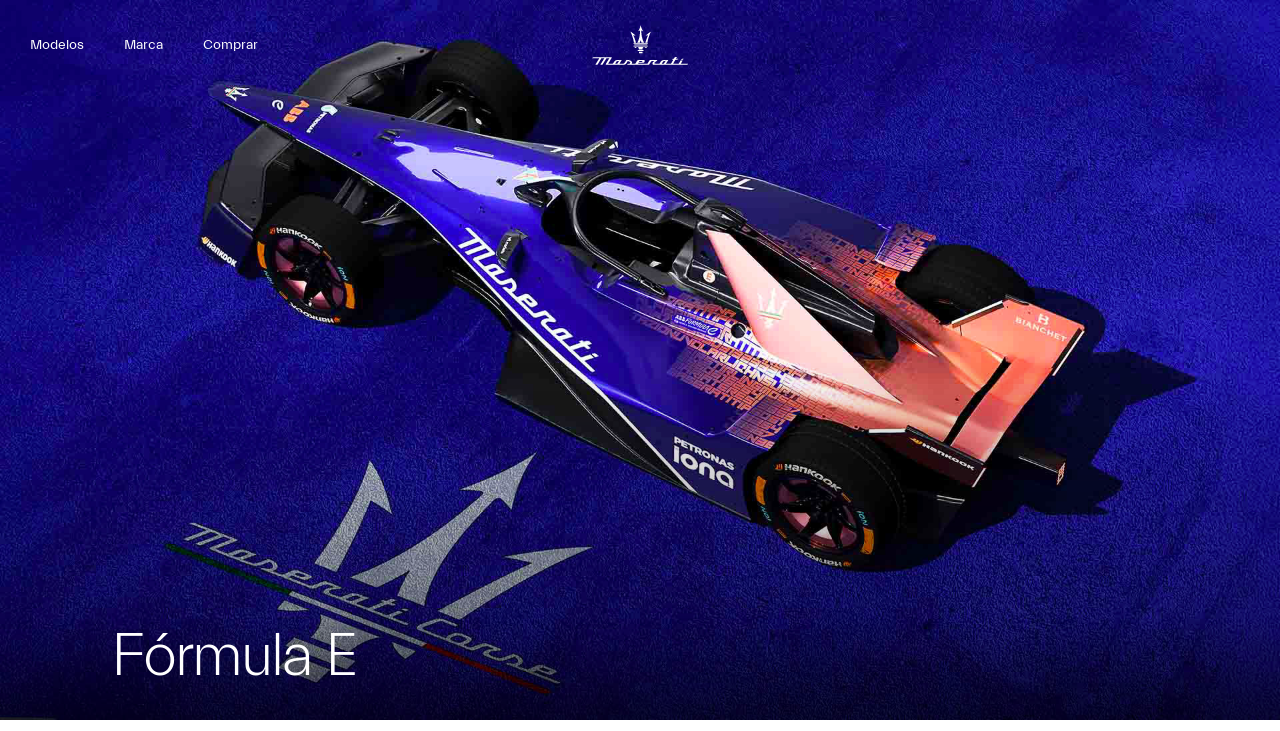

--- FILE ---
content_type: application/javascript;charset=UTF-8
request_url: https://wtl.maserati.com/wtl/countryStateProvDealers.jsp?countryCodes=34&zip=undefined&callback=jQuery2200014359851945754842_1769028013225&_=1769028013226
body_size: 477
content:
jQuery2200014359851945754842_1769028013225([{"dealerList":[{"zip":"01438-001","country":"34","code":"69870","address":"Rua Colombia, 635 - Jardim America","vendita":true,"lng":"-46.673466","city":"SAO PAULO","chatEnabled":false,"chatDealer":false,"assistenza":true,"stateProv":"Brazil","eCommerceEnabled":false,"phone":"+55 11 3065 7474","emailAddr":"maserati.contato@viaitallia.com.br","name":"VIA ITALIA","fax":"+55 11 3087 0199","lat":"-23.570766","selected":false,"RemoteTD":false}],"descr":"Brasile","stateProvList":[],"code":"34","orderCountryDealer":"0"}]);

--- FILE ---
content_type: image/svg+xml
request_url: https://www.maserati.com/etc.clientlibs/maserati/clientlibs/clientlib-vendorRedesign/resources/img/plus-color-white.svg
body_size: -83
content:
<svg xmlns='http://www.w3.org/2000/svg' viewBox='0 0 16 16'><path fill='white' d='M7 0c1.2.6 2 1.9 2 3.2V7h7c-.6 1.2-1.9 2-3.2 2H9v7c-1.2-.6-2-1.9-2-3.2V9H0c.6-1.2 1.9-2 3.2-2H7V0z' /></svg>
